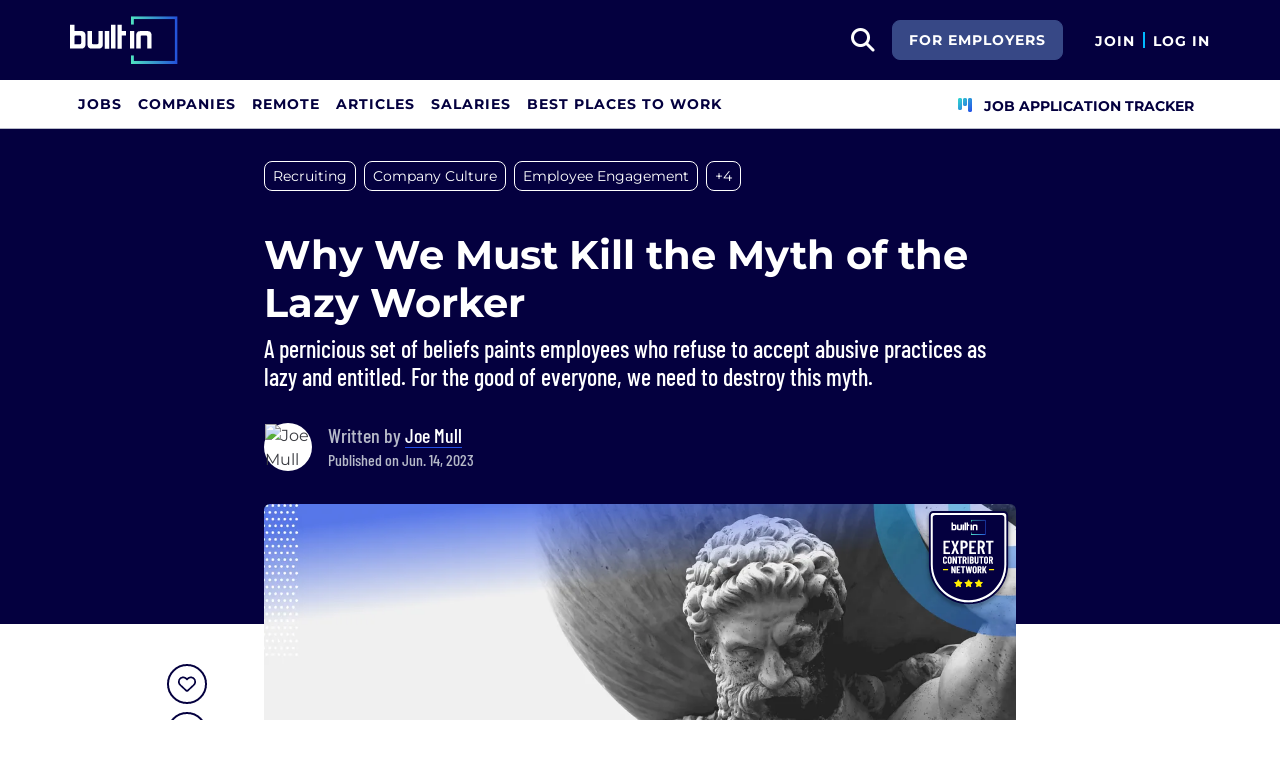

--- FILE ---
content_type: text/html; charset=utf-8
request_url: https://builtin.com/articles/rehumanization-myth-lazy-workers
body_size: 14769
content:

<!DOCTYPE html>
<html lang="en">
<head>
    <meta charset="utf-8"/>
    <meta name="viewport" content="width=device-width, initial-scale=1.0"/>
    <meta name="description" content="A pernicious set of beliefs paints employees who refuse to accept abusive practices as lazy and entitled. For the good of everyone, we need to destroy this myth."/>
    <title>Why We Must Kill the Myth of the Lazy Worker | Built In</title>
    <link rel="icon" type="image/x-icon" href="https://static.builtin.com/dist/images/favicon.png">
        <meta name="robots" content="index, follow, max-image-preview:large">

    <!-- Open Graph / Facebook Meta Tags -->
    <meta property="og:url" content="https://builtin.com/articles/rehumanization-myth-lazy-workers">
    <meta property="og:title" content="Why We Must Kill the Myth of the Lazy Worker | Built In">
    <meta property="og:description" content="A pernicious set of beliefs paints employees who refuse to accept abusive practices as lazy and entitled. For the good of everyone, we need to destroy this myth.">
        <meta property="og:image" content="https://cdn.builtin.com/cdn-cgi/image/f=auto,fit=cover,w=1200,h=635,q=80/sites/www.builtin.com/files/2023-06/rehumanization-myth-lazy-workers.png">
        <meta property="og:image:url" content="https://cdn.builtin.com/cdn-cgi/image/f=auto,fit=cover,w=1200,h=635,q=80/sites/www.builtin.com/files/2023-06/rehumanization-myth-lazy-workers.png">
        <meta property="og:image:secure_url" content="https://cdn.builtin.com/cdn-cgi/image/f=auto,fit=cover,w=1200,h=635,q=80/sites/www.builtin.com/files/2023-06/rehumanization-myth-lazy-workers.png">
        <meta property="og:image:width" content="1200">
        <meta property="og:image:height" content="630">
    <meta property="og:site_name" content="Built In">
    <meta property="og:locale" content="">

    <!-- Twitter Meta Tags -->
    <meta name="twitter:card" content="summary_large_image">
    <meta name="twitter:url" content="https://builtin.com/articles/rehumanization-myth-lazy-workers">
    <meta name="twitter:title" content="Why We Must Kill the Myth of the Lazy Worker | Built In">
    <meta name="twitter:description" content="A pernicious set of beliefs paints employees who refuse to accept abusive practices as lazy and entitled. For the good of everyone, we need to destroy this myth.">
        <meta name="twitter:image" content="https://cdn.builtin.com/cdn-cgi/image/f=auto,fit=cover,w=1200,h=635,q=80/sites/www.builtin.com/files/2023-06/rehumanization-myth-lazy-workers.png">
        <link rel="canonical" href="https://builtin.com/articles/rehumanization-myth-lazy-workers"/>
    <link rel="dns-prefetch" href="https://www.googletagmanager.com/">
    <link rel="preload" href="https://static.builtin.com/dist/fonts/barlow-condensed-v12-latin-500.woff2" as="font" type="font/woff2" crossorigin>
    <link rel="preload" href="https://static.builtin.com/dist/fonts/barlow-condensed-v12-latin-regular.woff2" as="font" type="font/woff2" crossorigin>
    <link rel="preload" href="https://static.builtin.com/dist/fonts/montserrat-v25-latin-600.woff2" as="font" type="font/woff2" crossorigin>
    <link rel="preload" href="https://static.builtin.com/dist/fonts/montserrat-v25-latin-700.woff2" as="font" type="font/woff2" crossorigin>
    <link rel="preload" href="https://static.builtin.com/dist/fonts/montserrat-v25-latin-800.woff2" as="font" type="font/woff2" crossorigin>
    <link rel="preload" href="https://static.builtin.com/dist/fonts/montserrat-v25-latin-regular.woff2" as="font" type="font/woff2" crossorigin>
    <link rel="stylesheet" href="https://static.builtin.com/articles/css/main.bundle.7be7ced3f180a0c61285.css" preload/>
    <link rel="preload" href="https://static.builtin.com/dist/js/common.bundle.js" as="script"/>
    <link rel="preload" href="https://static.builtin.com/articles/js/main.bundle.7695cb936353c2982c71.js" as="script"/>
    <script>
        (function(w,d,s,l,i){w[l]=w[l]||[];w[l].push({'gtm.start':
        new Date().getTime(),event:'gtm.js'});var f=d.getElementsByTagName(s)[0],
        j=d.createElement(s),dl=l!='dataLayer'?'&l='+l:'';j.async=true;j.src=
        'https://www.googletagmanager.com/gtm.js?id='+i+dl;f.parentNode.insertBefore(j,f);
        })(window,document,'script','dataLayer','GTM-M7NGJ28');
    </script>
    
    
            <link rel="preload" as="image" href="https://cdn.builtin.com/cdn-cgi/image/f=auto,fit=cover,w=320,h=200,q=80/sites/www.builtin.com/files/2023-06/rehumanization-myth-lazy-workers.png" imagesrcset="https://cdn.builtin.com/cdn-cgi/image/f=auto,fit=cover,w=320,h=200,q=80/sites/www.builtin.com/files/2023-06/rehumanization-myth-lazy-workers.png 320w, https://cdn.builtin.com/cdn-cgi/image/f=auto,fit=cover,w=480,h=300,q=80/sites/www.builtin.com/files/2023-06/rehumanization-myth-lazy-workers.png 480w, https://cdn.builtin.com/cdn-cgi/image/f=auto,fit=cover,w=800,h=500,q=80/sites/www.builtin.com/files/2023-06/rehumanization-myth-lazy-workers.png 800w, https://cdn.builtin.com/cdn-cgi/image/f=auto,fit=cover,w=1200,h=635,q=80/sites/www.builtin.com/files/2023-06/rehumanization-myth-lazy-workers.png 1200w" imagesizes="50vw">
        <link rel="stylesheet" href="/articles/css/article.bundle.ba77ae2c7fe391ec1a33.css" preload/>
            <script type="application/ld+json">
            {
              "@context": "https://schema.org",
              "@graph": [{"@context":"https://schema.org","@type":"Article","headline":"Why We Must Kill the Myth of the Lazy Worker","name":"Why We Must Kill the Myth of the Lazy Worker","description":"In the aftermath of the video conference firings initiated by Better.com, Sephora, WW, and Williams-Sonoma, it’s hard not to wonder,&nbsp;“How does this happen?” How do educated, accomplished leaders in visible roles at public companies operate with so little compassion? What caused the leaders of these organizations to act with such callous disregard for people?","image":{"@type":"ImageObject","url":"https://builtin.com/sites/www.builtin.com/files/2023-06/rehumanization-myth-lazy-workers.png","representativeOfPage":true},"mainEntityOfPage":{"@type":"WebPage","@id":"https://builtin.com/articles/rehumanization-myth-lazy-workers","name":"Why We Must Kill the Myth of the Lazy Worker"},"url":"https://builtin.com/articles/rehumanization-myth-lazy-workers","about":[{"@type":"Thing","name":"Recruiting"},{"@type":"Thing","name":"Company Culture"},{"@type":"Thing","name":"Employee Engagement"},{"@type":"Thing","name":"Expert Contributors"},{"@type":"Thing","name":"Employee Relations"},{"@type":"Thing","name":"Leadership"},{"@type":"Thing","name":"Talent Strategy"}],"author":{"@type":"Person","@id":"https://builtin.com/authors/joe-mull","name":"Joe Mull","description":"Joe Mull is an HR veteran with nearly 20 years of experience. He is the author of three books, including&nbsp;Employalty: How to Ignite Commitment and Keep Top Talent in the New Age of Work. He is also host of the popular Boss Better Now podcast and founder of the BossBetter Leadership Academy. He is a Certified Speaking Professional (CSP) and has been featured on Good Morning America and in&nbsp;Forbes and Newsweek. \r\n","jobTitle":"President and founder","sameAs":"https://www.linkedin.com/in/joemull/","url":"https://builtin.com/authors/joe-mull","alumniOf":{"@type":"Organization","name":"Ohio University; Indiana University"},"knowsAbout":"Company culture, employee engagement, founders + entrepreneurship"},"datePublished":"2023-06-14T04:52:00+00:00","publisher":{"@type":"Organization","@id":"https://builtin.com","name":"Built In","url":"https://builtin.com","sameAs":["https://www.facebook.com/BuiltInHQ/","https://twitter.com/builtin","https://www.instagram.com/builtin/","https://www.linkedin.com/company/built-in"],"brand":{"@type":"Brand","name":"Built In"},"logo":{"@type":"ImageObject","url":"https://static.builtin.com/dist/images/built-logo.png","representativeOfPage":true}}}]
            }
        </script>
    

</head>
<body>
<noscript>
    <iframe src="https://www.googletagmanager.com/ns.html?id=GTM-M7NGJ28" height="0" width="0" style="display:none;visibility:hidden"></iframe>
</noscript>
    <div id="g_id_onload" data-client_id="941473408521-r82mlse6rh2ar9loff8bgnbqtbp6inrs.apps.googleusercontent.com" data-login_uri="https://accounts.builtin.com/External/OneTap" data-new_user_return_url="https://builtin.com/auth/login?destination=%2Farticles%2Frehumanization-myth-lazy-workers" data-existing_user_return_url="https://builtin.com/auth/login?destination=%2Farticles%2Frehumanization-myth-lazy-workers" data-auto_select="true" data-prompt_parent_id="g_id_onload" style="position: absolute; top: 150px; right: 410px; width: 0; height: 0; z-index: 1001"><div><script src="https://accounts.google.com/gsi/client" async defer></script></div></div>
<header class="header sticky-top">
    <div id="international-header" class="bg-app-primary text-white nav-height d-flex align-items-center" data-site-id="9" data-external-api="https://api.builtin.com"><div class="container d-flex justify-content-between"><div class="d-flex align-items-center"><a href="/"><img class="d-block d-lg-none" src="https://static.builtin.com/dist/images/bi-header-logo.svg" height="32" width="71" alt="Built In Logo" />
                <img class="d-none d-lg-block" src="https://static.builtin.com/dist/images/bi-header-logo.svg" height="48" width="108" alt="Built In Logo" /></a></div>
        <div class="d-flex"><div class="search me-sm" x-data="headerSearch()"><button id="header-search-dropdown" type="button" class="btn h-100 p-xs p-md-sm" data-bs-toggle="dropdown" aria-expanded="false" data-bs-offset="0,0" data-bs-auto-close="outside" aria-label="search button"><i class="fa-solid fa-magnifying-glass fs-md fs-lg-2xl text-white"></i></button>
    <div class="dropdown-menu"><div class="input-group mb-md px-md"><span class="input-group-text bg-white"><i class="fa-solid fa-magnifying-glass fs-xl text-midnight"></i></span>
            <input autofocus type="text" id="header-search-input" name="search jobs input" class="form-control border-start-0" x-model="searchTerm" x-on:input.debounce.100ms="updateCompanies()" x-on:keydown.enter="goToJobSearch" placeholder="Search"></div>
        <div class="bg-gray-01-highlight px-md mb-md"><a :href="jobSearchUrl" x-text="searchTerm + ' In Jobs'"></a></div>
        <template x-for="company in companies"><a :href="company.alias" class="text-decoration-none"><div class="mb-md"><div class="d-flex align-items-center bg-gray-01 mx-md rounded-1 px-md py-sm"><div class="rounded-circle bg-white h-4xl w-4xl d-flex align-items-center justify-content-center" style="flex-basis: auto"><img class="object-fit-contain" loading="lazy" width="42" height="42" alt="Company Photo" :src="company.logo"></div>
                        <div class="ms-lg fill-even"><div x-text="company.title" class="text-midnight fw-semibold"></div>
                            <div x-text="company.industries" class="font-montserrat-button text-uppercase fs-xs"></div></div></div></div></a></template>
        <template x-if="searchTerm.length &gt; 0 &amp;&amp; companies.length === 0"><a class="text-decoration-none" href="/node/add/company"><div class="border border-gray-02 d-flex gap-lg p-md m-md rounded-1 align-items-center"><div class="bg-gray-01 rounded-circle h-4xl w-4xl d-flex align-items-center justify-content-center"><i class="fa-thin fa-rocket-launch fs-2xl"></i></div>
                    <div><div class="fs-xl mb-sm text-midnight fw-semibold">Can't find your company?</div>
                        <div class="fs-sm">Create a company profile.</div></div></div></a></template>
        <div class="d-flex justify-content-center"><a class="d-flex align-items-center" href="/jobs">View All Jobs</a></div></div></div>
            <div class="my-auto me-md d-none d-lg-inline"><a id="for-employers-button" href="https://employers.builtin.com?utm_medium=BIReferral&amp;utm_source=foremployers" target="_blank" class="btn btn-secondary text-white btn-lg me-md fw-bold fs-sm text-uppercase" role="button" aria-disabled="true">
                For Employers
            </a></div><div class="d-flex"><div class="my-auto d-block"><a href="/auth/signup?destination=%2farticles%2frehumanization-myth-lazy-workers" type="button" id="join" class="btn border-0 p-0 text-white fw-bold text-uppercase fs-sm special-link">
                                Join
                            </a></div>
                        <span class="my-auto h-md mx-sm border border-cyan d-block"></span>
                        <div class="my-auto"><a href="/auth/login?destination=%2farticles%2frehumanization-myth-lazy-workers" type="button" id="login" class="btn border-0 p-0 text-white fw-bold text-uppercase fs-sm special-link">
                                Log In
                            </a></div></div></div></div></div>
<nav class="navbar navbar-expand-lg d-none d-lg-block bg-white p-0 border-bottom border-gray-02"><div class="container-fluid"><div class="navbar-collapse" id="main_nav"><nav class="container" role="navigation"><ul class="navbar-nav d-flex gap-lg" role="menu"><li class="nav-item fs-lg" role="menuitem"><a class="nav-link top-nav-item text-nowrap text-app-primary text-uppercase py-md h-3xl font-montserrat-button" href="/jobs" builtin-toggle="dropdown">Jobs</a></li><li class="nav-item fs-lg" role="menuitem"><a class="nav-link top-nav-item text-nowrap text-app-primary text-uppercase py-md h-3xl font-montserrat-button" href="/companies" builtin-toggle="dropdown">Companies</a></li><li class="nav-item fs-lg" role="menuitem"><a class="nav-link top-nav-item text-nowrap text-app-primary text-uppercase py-md h-3xl font-montserrat-button" href="/jobs/remote" builtin-toggle="dropdown">Remote</a></li><li class="nav-item fs-lg" role="menuitem"><a class="nav-link top-nav-item text-nowrap text-app-primary text-uppercase py-md h-3xl font-montserrat-button" href="/tech-topics" builtin-toggle="dropdown">Articles</a></li><li class="nav-item fs-lg" role="menuitem"><a class="nav-link top-nav-item text-nowrap text-app-primary text-uppercase py-md h-3xl font-montserrat-button" href="/salaries" builtin-toggle="dropdown">Salaries</a></li><li class="nav-item fs-lg" role="menuitem"><a class="nav-link top-nav-item text-nowrap text-app-primary text-uppercase py-md h-3xl font-montserrat-button" href="https://builtin.com/awards/us/2026/best-places-to-work" builtin-toggle="dropdown">Best Places To Work</a></li><li class="nav-item fs-lg ms-auto h-3xl underline-title" role="menuitem"><div class="nav-link d-flex align-items-center top-nav-item text-nowrap text-app-primary text-uppercase py-md h-3xl fw-bold"><a class="nav-link top-nav-item text-nowrap text-app-primary text-uppercase py-md h-3xl fw-bold fs-sm" onclick="bix.eventTracking.logBuiltinTrackEvent(&#x27;click_nav_apptracker&#x27;, {});" href="/auth/login?destination=%2fhome%23application-tracker-section"><i class="fa-solid fa-chart-kanban fs-md text-pink me-sm chart-kanban-icon"></i>
                                    Job Application Tracker
                                </a></div></li></ul></nav></div></div></nav>
</header>
<div>
    <main role="main">
        
<header class="bg-midnight my-4 pt-md pt-md-xl pb-md-6xl">
    <div class="blog-container">
            <nav>
                <ul class="nav">
                        <li>
                            <a target="_self" href="/tag/recruiting" title="Recruiting"><div class="tag-hover py-xs px-sm d-inline-block rounded-3 fs-sm tag text-white border-white border mb-sm me-sm">Recruiting</div></a>
                        </li>
                        <li>
                            <a target="_self" href="/tag/company-culture" title="Company Culture"><div class="tag-hover py-xs px-sm d-inline-block rounded-3 fs-sm tag text-white border-white border mb-sm me-sm d-sm-none d-md-block">Company Culture</div></a>
                        </li>
                        <li>
                            <a target="_self" href="/tag/employee-engagement" title="Employee Engagement"><div class="tag-hover py-xs px-sm d-inline-block rounded-3 fs-sm tag text-white border-white border mb-sm me-sm d-sm-none d-md-block">Employee Engagement</div></a>
                        </li>
                            <li>
                                <div class="tag-hover py-xs px-sm d-inline-block rounded-3 fs-sm more text-white border-white border cursor-pointer mb-sm me-sm d-sm-none d-md-block">&#x2B;4</div>
                            </li>
                        <li>
                            <a target="_self" href="/tag/expert-contributors" title="Expert Contributors"><div class="tag-hover py-xs px-sm d-inline-block rounded-3 fs-sm tag text-white border-white border mb-sm me-sm d-none">Expert Contributors</div></a>
                        </li>
                        <li>
                            <a target="_self" href="/tag/employee-relations" title="Employee Relations"><div class="tag-hover py-xs px-sm d-inline-block rounded-3 fs-sm tag text-white border-white border mb-sm me-sm d-none">Employee Relations</div></a>
                        </li>
                        <li>
                            <a target="_self" href="/tag/leadership" title="Leadership"><div class="tag-hover py-xs px-sm d-inline-block rounded-3 fs-sm tag text-white border-white border mb-sm me-sm d-none">Leadership</div></a>
                        </li>
                        <li>
                            <a target="_self" href="/tag/talent-strategy" title="Talent Strategy"><div class="tag-hover py-xs px-sm d-inline-block rounded-3 fs-sm tag text-white border-white border mb-sm me-sm d-none">Talent Strategy</div></a>
                        </li>
                        <li>
                            <div class="tag-hover py-xs px-sm d-inline-block rounded-3 fs-sm more text-white border-white border cursor-pointer mb-sm me-sm d-inline-block d-md-none">&#x2B;6</div>
                        </li>
                </ul>
            </nav>

        <!-- Article Header -->
        <div class="mb-4 pt-xl pb-md-xl pb-lg">
            <h1 class="fw-bold fs-xl fs-md-4xl text-white mb-sm">Why We Must Kill the Myth of the Lazy Worker</h1>
                <p class="font-barlow fw-medium fs-md-2xl fs-md text-white mb-md mb-md-xl">
                    A pernicious set of beliefs paints employees who refuse to accept abusive practices as lazy and entitled. For the good of everyone, we need to destroy this myth.
                </p>
            <div class="d-flex"><picture class="user-avatar me-md rounded-circle article-author-photo"><img class="rounded-circle" src="https://cdn.builtin.com/cdn-cgi/image/f=auto,w=96,h=96,q=100/sites/www.builtin.com/files/2023-06/JoeMull.jpeg" width="48" height="48" alt="Joe Mull" title="Joe Mull" /></picture><div class="font-barlow text-gray-02 my-auto fw-medium"><div class="fs-xl">
            Written by
<a href="https://builtin.com/authors/joe-mull" data-testid="article-author-link" class="text-white d-inline-block border-bottom border-pretty-blue">Joe Mull</a></div><div>Published on Jun. 14, 2023</div></div></div>
        </div>
    </div>
</header>

<article class="blog-container">
    <div class="d-block d-lg-flex">
        <aside class="d-none d-lg-block pt-2xl bix-article-buttons-aside">
            <div class="position-sticky d-flex flex-column" style="top: 150px">
                    <my-item class="w-2xl h-2xl article-save-item"
                             entity-id="49813"
                             entity-type="article"
                             variant="circle-button"
                             data-bs-toggle="tooltip"
                             data-bs-placement="right"
                             data-bs-offset="0,10"
                             title="Save Article">
                        <button
                            data-testid="article-save-button"
                            class="text-center p-sm w-2xl h-2xl btn rounded-circle bix-share-button text-midnight border-midnight border fs-lg flex-shrink-0 flex-grow-0">
                            <i class="fa-regular fa-heart"></i>
                        </button>
                    </my-item>
                <button
                    data-testid="article-copy-link-button"
                    data-bs-toggle="tooltip"
                    data-bs-placement="right"
                    title="Copy Link"
                    onclick="navigator.clipboard.writeText('https://builtin.com/articles/rehumanization-myth-lazy-workers')"
                    data-bs-offset="0,10"
                    class="text-center mt-sm p-sm w-2xl h-2xl btn rounded-circle bix-share-button text-midnight border-midnight border fs-lg flex-shrink-0 flex-grow-0">
                    <i class="fa-regular fa-link"></i>
                </button>

                <a class="text-center mt-sm p-sm w-2xl h-2xl button_linkedin text-midnight bix-share-button btn rounded-circle border-midnight border fs-lg"
                   data-testid="article-share-linkedin-link"
                   data-bs-toggle="tooltip"
                   data-bs-placement="right"
                   title="Share on LinkedIn"
                   data-type="linkedin"
                   target="_blank"
                   data-bs-offset="0,10"
                   rel="nofollow"
                   href="https://www.linkedin.com/shareArticle?url=https%3A%2F%2Fbuiltin.com%2Farticles%2Frehumanization-myth-lazy-workers&amp;mini=true">
                    <i class="fa-brands fa-linkedin fs-lg"></i>
                </a>
            </div>
        </aside>
        <div class="content w-100">
                <div class="wider-div mt-md-n6xl position-relative">
                    <img class="w-100 rounded rounded-md-0 h-auto"
                         src="https://cdn.builtin.com/cdn-cgi/image/f=auto,fit=cover,w=320,h=200,q=80/sites/www.builtin.com/files/2023-06/rehumanization-myth-lazy-workers.png"
                         srcset="https://cdn.builtin.com/cdn-cgi/image/f=auto,fit=cover,w=320,h=200,q=80/sites/www.builtin.com/files/2023-06/rehumanization-myth-lazy-workers.png 320w, https://cdn.builtin.com/cdn-cgi/image/f=auto,fit=cover,w=480,h=300,q=80/sites/www.builtin.com/files/2023-06/rehumanization-myth-lazy-workers.png 480w, https://cdn.builtin.com/cdn-cgi/image/f=auto,fit=cover,w=800,h=500,q=80/sites/www.builtin.com/files/2023-06/rehumanization-myth-lazy-workers.png 800w, https://cdn.builtin.com/cdn-cgi/image/f=auto,fit=cover,w=1200,h=635,q=80/sites/www.builtin.com/files/2023-06/rehumanization-myth-lazy-workers.png 1200w"
                         sizes="(max-width: 320px) 280px, (max-width: 480px) 440px, (max-width: 800px) 760px, 1200px"
                         alt="A statue of Atlas holding up the earth"
                         title="Why We Must Kill the Myth of the Lazy Worker"
                         loading="lazy"
                         width="752"
                         height="435">
                    <div class="text-end text-gray-03 fs-xs mt-xs">Image: Shutterstock / Built In</div>
                        <img src="https://static.builtin.com/dist/images/expert-badge.svg" loading="lazy" class="brand-studio-banner position-absolute end-0 top-0 fs-sm" alt="Brand Studio Logo">
                </div>
            <div class="article-content mt-lg">
                <p><span><span><span><span><span><span>In the aftermath of the video conference firings initiated by Better.com, Sephora, WW, and Williams-Sonoma, it’s hard not to wonder,&nbsp;</span></span></span></span></span></span>“<span><span><span><span><span>How does this happen?</span></span></span></span></span>”<span><span><span><span><span><span> How do educated, accomplished leaders in visible roles at public companies operate with so little compassion? What caused the leaders of these organizations to act with such callous disregard for people?</span></span></span></span></span></span></p>

<p><span><span><span><span><span><span>Answer: Dehumanization.</span></span></span></span></span></span></p>

<p><span><span><span><span><span><span>Dehumanization is the perception and treatment of people in ways that ignore and diminish their intrinsic worth as humans. In the workplace, dehumanization occurs when workers are viewed solely based on their role or functionality. According to Dr. Karen Fiorini, a researcher in humanistic management and organizational change, dehumanization is common and normalized in the workplace: “When a leader values the work and not the whole person, it becomes much easier to increase workloads and expectations because the person’s life outside of work is nonexistent.”</span></span></span></span></span></span></p>

<div class="snippet-box snippet-box-html"><div><h2 class="title">What Is the Myth of the Lazy Worker?</h2><div class="description"><p>Years of dehumanization, in which companies regard employees as capital rather than people, have led to the persistence of&nbsp;<span><span><span><span><span><span>a degrading, misinformed set of beliefs called the Myth of Lazy. This myth slanders employees who refuse to accept abusive, harmful employment practices as lazy or entitled.</span></span></span></span></span></span></p>
</div></div>
</div>

<p class="bix-embed-read-more"><span><span>More in Employee Engagement</span><a href="https://builtin.com/employee-engagement/implement-four-day-workweek" target="_blank">How Your Business Can Implement a Four-Day Workweek</a></span></p>

<p>&nbsp;</p>

<h2 class="font-Montserrat article-title fw-bold mb-md border-bottom border-cyan mt-lg mt-md-xl text-midnight pb-sm border-2">Dehumanization and Its Consequences</h2>

<p><span><span><span><span><span><span>Dehumanization leads us to think of employees not as persons, but as a commodity. We refer to our workforce as “human capital.” We rationalize that it’s acceptable to have people on our teams and not remember their names. We hear leaders say that “everyone is replaceable,” when literally no one is replaceable because no two people are the same. In organizations where employees say they feel like “just a number” or “cogs in a wheel,” dehumanization is&nbsp;</span></span></span></span></span></span><span><span><span><span><span><span>likely involved. When we perceive employees as producers first, people second, we stop feeling compassion toward them; we stop caring when others endure hardship or feel pain.</span></span></span></span></span></span></p>

<p><span><span><span><span><span><span>Years of dehumanization have created a gut-wrenching reality across nearly all kinds of businesses: the normalization of inhumane employee treatment. We now live with a multitude of entrenched, normalized workplace experiences — many brought about by dehumanization — that create suffering, inflict harm, and reduce quality of life for employees.&nbsp;</span></span></span></span></span></span></p>

<p><span><span><span><span><span><span>Handing out work schedules only days ahead of time, as often happens in restaurants and retail workplaces, is inhumane. Similarly, telling employees that they must work for a year before accessing benefits or paid vacation is inhumane: expecting people to work for 12 consecutive months without needing a day off or health care is absurd. Expecting employees to stand for seven hours a day in their job is inhumane; it inflicts physical harm. Not paying employees a living wage — one that ensures access to adequate food, clothing, housing, transportation, and medicine — is inhumane.&nbsp;</span></span></span></span></span></span></p>

<p>&nbsp;</p>

<h2 class="font-Montserrat article-title fw-bold mb-md border-bottom border-cyan mt-lg mt-md-xl text-midnight pb-sm border-2">The Myth of Lazy</h2>

<p><span><span><span><span><span><span>As workers in greater numbers refuse to stay in jobs that perpetuate the kinds of suffering&nbsp;</span></span></span></span></span></span><span><span><span><span><span><span>outlined above, some have come to describe them as being disloyal, not dedicated, or lacking grit. They are called greedy, selfish, or entitled. It’s a degrading, misinformed set of beliefs that I’ve come to call the Myth of Lazy.&nbsp;</span></span></span></span></span></span></p>

<p><span><span><span><span><span><span>Over decades, many jobs morphed into something bordering on unbearable. As revenue, profits, executive compensation, and shareholder value have skyrocketed, nearly every aspect of the employee experience has gone in the opposite direction. People have been forced to work longer hours with fewer resources, doing more demanding jobs for reduced benefits, less job security, and stagnant wages. In what amounts to a transactional relationship — the exchange of skills and effort (from an employee) for employment and compensation (from the company) — one side has been getting hosed for years. Yet the moment a worker dares to suggest that this exchange is out of balance and that they are worthy of something more or better, they get labeled by some as greedy, lazy, or uncommitted.</span></span></span></span></span></span></p>

<p><span><span><span><span><span><span>The only thing that is lazy in this equation is the accusation that “no one wants to work anymore.” It’s devoid of any insight or critical thinking. It’s certainly not backed up by data. At the time of this writing, unemployment in the U.S. is below 4 percent. There have only been three months in the last 50 years when it has been lower. The labor force participation rate for prime-age workers, 25 to 54 years old, is higher now than it was 10 years ago. Those who hold on to the belief that there is a population-wide character defect causing staffing and retention issues across industries are doing some serious mental gymnastics to put the blame on workers.&nbsp;</span></span></span></span></span></span></p>

<p><span><span><span><span><span><span>The Myth of Lazy is almost always hurled at a combination of younger (younger than the accuser, at least), lower-wage, and less-educated workers. It assumes that the only thing standing between you and prosperity is you, and so its subscribers declare to these folks, you need to “work harder” or “better yourself.” It ignores the circular constraints of many limiting factors — like poverty and access to childcare — that can be impossible to escape. And so, the Myth of Lazy not only inaccurately assigns character defects to those who are often doing the most and receiving the least, but it also disregards a multitude of social, economic, gender, and racial barriers to upward professional and economic mobility that have existed for generations.</span></span></span></span></span></span></p>

<p class="bix-embed-read-more"><span><span>More in Company Culture</span><a href="https://builtin.com/finance/hiring-a-CFO" target="_blank">When Should a Startup Hire a CFO?</a></span></p>

<p>&nbsp;</p>

<h2 class="font-Montserrat article-title fw-bold mb-md border-bottom border-cyan mt-lg mt-md-xl text-midnight pb-sm border-2">Dispelling the Myth</h2>

<p><span><span><span><span><span><span>In reality, people are willing to work hard under the right conditions. They just don’t want work to be excruciatingly hard all the time. Most people will be quite dedicated at work when their jobs allow them to use their talents, pay their bills, save a little, live a little, spend time with family, take the occasional vacation, and attend to needs at home when they arise. Is that really so much to ask?</span></span></span></span></span></span></p>

<p><span><span><span><span><span><span>Every employee’s quest for a job that allows for a better quality of life is also a search for a workplace that recognizes and honors their complete humanity. For some business owners and leaders, this will require a shift in mindset and beliefs.</span></span></span></span></span></span></p>

<p><span><span><span><span><span><span>We must do away, once and for all, with the Myth of Lazy. There is no data to suggest that there is an entire subset of the population whose work ethic has evaporated. When employees insist on better pay, flexible schedules, or clear boundaries between work and home, they are acting in the best interests of those for whom they are responsible. This isn’t a character defect. It’s character.</span></span></span></span></span></span></p>

<p><span><span><span><span><span><span>There are many entrenched beliefs about work, pay, and employee expectations that do harm to our ability to create environments that spark commitment. To get all the benefits, at some point, you must make a choice. You either decide that all but the most successful of people are lazy and selfish, or you decide that every person is, regardless of title or education, worthy of respect and endowed with worth — and that nearly all of them have the capacity for greatness if the right psychological buttons are pushed and levers are pulled. There is simply no way we will ever get an employee’s best if their job regularly inflicts pain. If you want devotion from employees, you must first devote yourself to them. If you want the highest level of commitment from your workforce, you must first and consistently commit to them, not just as employees but as human beings.</span></span></span></span></span></span><br>
<br>
<span><span><span><span><em><span>Excerpted from </span></em></span></span></span></span><a href="https://www.amazon.com/Employalty-Ignite-Commitment-Keep-Talent/dp/1774582902" target="_blank"><span><span><span><span><span><span>Employalty: How to Ignite Commitment and Keep Top Talent in the New Age of Work</span></span></span></span></span></span></a><span><span><span><span><em><span> by Joe Mull.&nbsp;</span></em></span></span></span></span><em>Copyright © 2023 by Joe Mull.</em></p>
            </div>
        </div>
    </div>
</article>
    
        <div class="my-2xl">
            <div class="blog-container border-top border-gray-02 border-bottom p-lg pt-md">
                <h3 class="font-Montserrat fw-bold fs-2xl text-midnight mb-md">Recent Recruiting Articles</h3>
                    <a class="d-block d-md-flex w-100 " href="https://builtin.com/articles/companies-hiring-recruiters">

                        <div style="min-width: 7.125rem;">
                                <img src="https://cdn.builtin.com/cdn-cgi/image/f=auto,fit=contain,w=120,h=70,q=80/sites/www.builtin.com/files/2024-03/companies-hiring-recruiters.jpg"
                                     loading="lazy"
                                     alt="13 Companies Hiring Recruiters"
                                     class="rounded" style="height: 4rem; max-width: 7.125rem" width="114" height="64"/>
                        </div>
                        <div class="ps-md-lg mt-sm mt-md-0 fs-md fw-semibold text-decoration-underline align-self-center text-medium-blue">
                            13 Companies Hiring Recruiters
                        </div>
                    </a>
                    <a class="d-block d-md-flex w-100 mt-lg" href="https://builtin.com/articles/companies-that-hire-veterans">

                        <div style="min-width: 7.125rem;">
                                <img src="https://cdn.builtin.com/cdn-cgi/image/f=auto,fit=contain,w=120,h=70,q=80/sites/www.builtin.com/files/2023-02/hand-shake-job-search-companies-that-hire-veterans.png"
                                     loading="lazy"
                                     alt="57 Companies That Hire Veterans"
                                     class="rounded" style="height: 4rem; max-width: 7.125rem" width="114" height="64"/>
                        </div>
                        <div class="ps-md-lg mt-sm mt-md-0 fs-md fw-semibold text-decoration-underline align-self-center text-medium-blue">
                            57 Companies That Hire Veterans
                        </div>
                    </a>
                    <a class="d-block d-md-flex w-100 mt-lg" href="https://builtin.com/company-culture/great-company-culture-videos">

                        <div style="min-width: 7.125rem;">
                                <img src="https://cdn.builtin.com/cdn-cgi/image/f=auto,fit=contain,w=120,h=70,q=80/sites/www.builtin.com/files/2022-09/company-culture-video.jpg"
                                     loading="lazy"
                                     alt="Company Culture Videos: Learn From 28 of the Best Examples Out There"
                                     class="rounded" style="height: 4rem; max-width: 7.125rem" width="114" height="64"/>
                        </div>
                        <div class="ps-md-lg mt-sm mt-md-0 fs-md fw-semibold text-decoration-underline align-self-center text-medium-blue">
                            Company Culture Videos: Learn From 28 of the Best Examples Out There
                        </div>
                    </a>
            </div>
        </div>
    
    <div id="job-search-widget" x-data="exploreJobWidget" x-ref="exploreJobWidgetRef" class="d-none">
        <div class="position-fixed w-100 z-1">
            <div class="job-search-widget py-md pb-lg-lg pt-lg-md pt-xl-lg bg-midnight border-bottom border-top border-white-02 position-relative">
                <div class="arrow"></div>
                <div class="arrow"></div>
                <button @click="closeWidget" type="button" data-testid="job-widget-close-button" class="btn position-absolute z-2 top-0 end-0" aria-label="Close">
                    <i class="fa-regular fa-times fs-xl text-white"></i>
                </button>
                <div class="container position-relative z-1">
                    <div class="row align-items-center gx-sm-1">
                        <div class="col-12 col-xl-3">
                            <div class="font-Montserrat fw-bold fs-xl fs-lg-2xl fw-black text-white mb-sm mb-xl-0">
                                Explore Job Matches<span class="text-mint">.</span>
                            </div>
                        </div>
                        <div class="col-12 col-xl-9 ps-xl-4xl">
                            <div class="bg-white col-12 rounded-3 pt-xs pb-xs px-sm px-lg-xs pt-lg-0 pb-lg-0 d-flex align-items-center flex-row see-jobs">
                                <div class="dropdown fill-even position-relative job-search-dropdown w-auto px-0" x-ref="jobSearchDropdownContainer"><div class="w-100 align-items-center bg-white position-relative form-floating fill-even search-input-container rounded-2" x-ref="jobSearchTrigger"><input autofocus data-testid="job-search-input" x-model="jobSearchTerm" x-on:input.debounce="getJobTitles" x-on:keyup.enter="selectJobTitle(selectedJobTitleIndex >= 0 ? availableJobTitleOptions[selectedJobTitleIndex] : jobSearchTerm)" x-on:keydown.arrow-down.prevent="nextJobTitle()" x-on:keydown.arrow-up.prevent="previousJobTitle()" @blur="onJobSearchBlur()" @focus="getJobTitles()" id="searchJobsInput" x-ref="searchJobsInput" type="text" class="flex-grow-1 border-0 pe-2xl form-control" aria-describedby="search" autocomplete="off" placeholder="Job Title or Keyword">
        <label for="searchJobsInput">Job Title or Keyword</label>
        <button @click="clearSearch()" data-testid="job-search-clear-button" aria-label="Clear search" x-show.important="jobSearchTerm.length > 0" type="button" class="btn btn-sm job-search-clear"><i class="fa-solid fa-xmark fs-lg"></i>
            <span class="visually-hidden">Clear search</span></button></div>
    <ul class="dropdown-menu p-0 w-100"><div class="list-group"><template x-if="availableJobTitleOptions.length > 0"><template x-for="(jobTitle,index) in availableJobTitleOptions" :key="jobTitle"><label :class="{'active' : index === selectedJobTitleIndex}" :id="'jobSearchTitle-' + jobTitle" x-on:click.stop="selectJobTitle(jobTitle)" class="list-group-item list-group-item-action"><div class="text-truncate" x-text="jobTitle"></div></label></template></template></div></ul></div>
                                    <span class="mx-auto my-sm my-lg-auto h-0 h-lg-2xl w-100 w-lg-auto border border-gray-02 d-none d-lg-block"></span>
                                    <div class="fill-even anon-home-location w-auto px-xs px-lg-0 d-none d-lg-block">
                                        <div class="dropdown w-100 " x-data="locationDropdownArticleSinglePage" x-ref="locationDropdownContainer-ArticleSinglePage"><div class="form-floating" x-ref="locationDropdownTrigger-ArticleSinglePage"><input x-model="locationSearchTerm" x-on:input.debounce="searchLocations(); resetOnEmpty();" x-on:keyup.enter="selectLocation(selectedLocationIndex &gt;= 0 ? searchedLocationResults[selectedLocationIndex] : null)" x-on:keydown.arrow-down.prevent="nextLocation()" x-on:keydown.arrow-up.prevent="previousLocation()" @blur="onLocationSearchBlur()" @focus="searchLocations()" :disabled="gettingLocation" :class="{&#x27;is-invalid&#x27;: isLocationValid === undefined ? false : !isLocationValid}" style="background-image: none !important;" type="text" name="location" autocomplete="off" class="form-control pe-2xl" id="locationDropdownInput" x-ref="locationDropdownInput-ArticleSinglePage" placeholder="Select Location" />
        <label for="locationDropdownInput">Location</label><button class="btn fs-xs text-primary position-absolute p-0 current-location-button-icon-only " aria-label="Use Current Location" type="button" @click="setToCurrentLocation()"><i class="fa-solid fs-xl fa-location-crosshairs"></i></button></div>
    <ul class="dropdown-menu p-0 w-100" x-ref="locationDropdownMenu" aria-labelledby="profileLocation"><div class="list-group"><template x-if="searchedLocationResults.length > 0"><template x-for="(location,index) in searchedLocationResults" :key="location.placeId"><label :class="{'active' : index === selectedLocationIndex}" @click="selectLocation(location)" class="list-group-item list-group-item-action border-0 text-truncate"><div :id="'location-' + location.placeId" type="button" x-text="location.text"></div></label></template></template>
            <template x-if="searchedLocationResults.length === 0 && locationSearchTerm.length > 0"><div class="list-group-item text-nowrap">No Results Found</div></template></div></ul></div>
                                    </div>
                                    <span class="mx-auto my-sm my-lg-auto h-0 h-lg-2xl w-auto border border-gray-02 d-none d-lg-block"></span>
                                    <div class="fill-even ms-0 me-0 w-100 w-lg-auto px-xs mb-md mb-lg-0 d-none d-lg-block ejp-remote-preference">
                                        <div class="anon-home-remote-dropdown dropdown fill-even form-floating"><button type="button" data-testid="remote-preference-dropdown" x-ref="remotePreferenceDropdownButton" data-bs-toggle="dropdown" data-bs-auto-close="outside" aria-expanded="false" class="d-flex form-control dropdown-toggle h-100 align-items-center justify-content-between border-0 remote-dropdown-button py-md"><div class="text-truncate text-gray-03"><i class="fa-regular fa-signal-stream me-sm text-gray-03"></i>
            <span x-text="remotePreferenceDisplayText">Job Type</span></div></button>
    <div class="dropdown-menu p-0 w-100" aria-labelledby="remotePreferenceDropdownMenu"><div class="list-group"><template x-for="remotePreferenceFilter in remotePreferenceFilterOptions" :key="remotePreferenceFilter.id"><label class="list-group-item list-group-item-action text-nowrap"><input :id="'remotePreference-' + remotePreferenceFilter.id" class="form-check-input" type="checkbox" :value="remotePreferenceFilter.id" x-model.number="selectedRemotePreferenceIds">
                    <span class="form-check-label text-nowrap" x-text="remotePreferenceFilter.name"></span></label></template></div>
        <div class="d-flex justify-content-between sticky-bottom border-top py-sm px-xs bg-white"><button class="btn btn-lg font-montserrat-button text-uppercase text-gray-03 d-inline-block" data-testid="remote-preference-clear-button" type="button" @click="selectedRemotePreferenceIds = []">Clear</button>
            <button class="btn btn-primary btn-lg font-montserrat-button text-uppercase text-white d-inline-block" data-testid="remote-preference-apply-button" type="button" @click="$refs.remotePreferenceDropdownButton.click()">Apply</button></div></div></div>
                                    </div>
                                <div class="px-lg-0 w-auto">
                                        <button class="btn btn-lg btn-app-primary w-auto" data-testid="job-widget-see-jobs-button" @click="goToJobs()" type="button">
                                            <span class="d-inline">See Jobs</span>
                                        </button>
                                </div>
                            </div>
                        </div>
                    </div>
                </div>
            </div>
        </div>
    </div>

    </main>
</div>
<div>
    <nav class="mobile-nav d-lg-none"><ul class="position-relative d-flex h-100 p-0 list-unstyled" style="z-index: 1"><li class="fs-xs fw-bold flex-grow-1 text-center h-100"><a href="/jobs" class="d-flex align-items-center justify-content-center flex-column h-100 w-100 text-black"><div class="text-center"><i class="fa-light fa-briefcase fs-lg text-midnight" aria-hidden="true"></i></div>
                <div class="text-midnight">Jobs</div></a></li>
        <li class="fs-xs fw-bold flex-grow-1 text-center h-100"><a href="/companies" class="d-flex align-items-center justify-content-center flex-column h-100 w-100 text-black"><div class="text-center"><i class="fa-light fa-rocket-launch fs-lg text-midnight" aria-hidden="true"></i></div>
                <div class="text-midnight">Companies</div></a></li>
        <li class="fs-xs fw-bold flex-grow-1 text-center h-100"><a href="/tech-topics" class="d-flex align-items-center justify-content-center flex-column h-100 w-100 text-black"><div class="text-center"><i class="fa-light fa-newspaper fs-lg text-midnight" aria-hidden="true"></i></div>
                <div class="text-midnight">Articles</div></a></li>
        <li class="fs-xs fw-bold flex-grow-1 text-center h-100"><a href="/auth/login?destination=%2fhome%23application-tracker-section" onclick="bix.eventTracking.logBuiltinTrackEvent(&#x27;click_nav_apptracker&#x27;, {}); bootstrap.Modal.getInstance(document.getElementById(&#x27;moreModal&#x27;)).hide();" class="d-flex align-items-center justify-content-center flex-column h-100 w-100 text-black"><div class="text-center"><i class="fa-solid fa-chart-kanban fs-lg text-midnight" aria-hidden="true"></i></div>
                <div class="text-midnight">Tracker</div></a></li>
        <li class="fs-xs fw-bold flex-grow-1 text-center h-100"><div class="d-flex flex-column h-100 w-100 align-items-center justify-content-center" data-bs-toggle="modal" data-bs-target="#moreModal"><div class="text-center"><i class="fa-light fa-bars-staggered fs-lg text-midnight" aria-hidden="true"></i></div>
                <div class="text-midnight">More</div></div></li></ul></nav>
<div class="modal fade mobile-nav-dialog" id="moreModal" tabindex="-1" aria-labelledby="moreModal" aria-hidden="true"><div class="modal-dialog modal-fullscreen-lg-down"><div class="modal-content"><div class="p-md border-bottom border-black"><img src="https://static.builtin.com/dist/images/midnight_9.svg" width="72" height="32" loading="lazy" alt="Built In" class="visible" /></div>
            <div class="p-md bg-white"><div class="d-flex border-bottom border-black pb-md gap-sm"><div class="w-100"><a href="/auth/signup?destination=%2farticles%2frehumanization-myth-lazy-workers" type="button" id="join" class="btn btn-lg btn-primary w-100">
                                    Join
                                </a></div>
                            <div class="w-100"><a href="/auth/login?destination=%2farticles%2frehumanization-myth-lazy-workers" type="button" id="login" class="btn btn-lg btn-outline-primary w-100">
                                    Log In
                                </a></div></div><ul class="more-links position-relative list-unstyled d-flex flex-column p-0"><li><a href="/jobs" class="d-flex align-items-center text-midnight border-bottom border-black fw-bold"><div class="me-md w-lg text-center py-md px-0 fs-lg"><i class="fa-light fa-briefcase fs-lg text-midnight" aria-hidden="true"></i></div>
                            <div class="text-center fw-bold fs-lg">Tech Jobs</div></a></li>
                    <li><a href="/companies" class="d-flex align-items-center text-midnight border-bottom border-black fw-bold"><div class="me-md w-lg text-center py-md px-0 fs-lg"><i class="fa-light fa-rocket-launch fs-lg text-midnight" aria-hidden="true"></i></div>
                            <div class="text-center fw-bold fs-lg">Companies</div></a></li>
                    <li><a href="/tech-topics" class="d-flex align-items-center text-midnight border-bottom border-black fw-bold"><div class="me-md w-lg text-center py-md px-0 fs-lg"><i class="fa-light fa-newspaper fs-lg text-midnight" aria-hidden="true"></i></div>
                            <div class="text-center fw-bold fs-lg">Articles</div></a></li>
                    <li><a href="/jobs/remote" class="d-flex align-items-center text-midnight border-bottom border-black fw-bold"><div class="me-md w-lg text-center py-md px-0 fs-lg"><i class="fa-light fa-signal-stream fs-lg text-midnight" aria-hidden="true"></i></div>
                            <div class="text-center fw-bold fs-lg">Remote</div></a></li><li><a href="/salaries" class="d-flex align-items-center text-midnight border-bottom border-black fw-bold"><div class="me-md w-lg text-center py-md px-0 fs-lg"><i class="fa-light fa-sack-dollar" aria-hidden="true"></i></div>
                                <div class="text-center fw-bold fs-lg">Salaries</div></a></li><li><a href="https://builtin.com/awards/us/2026/best-places-to-work" class="d-flex align-items-center text-midnight border-bottom border-black fw-bold"><div class="me-md w-lg text-center py-md px-0 fs-lg"><i class="fa-light fa-award" aria-hidden="true"></i></div>
                                    <div class="text-center fw-bold fs-lg">Best Places To Work</div></a></li><li><a href="/tech-hubs" class="d-flex align-items-center text-midnight border-bottom border-black fw-bold"><div class="me-md w-lg text-center py-md px-0 fs-lg"><i class="fa-light fa-location-dot" aria-hidden="true"></i></div>
                                <div class="text-center fw-bold fs-lg">Tech Hubs</div></a></li></ul>
                <div><a href="https://employers.builtin.com/membership?utm_medium=BIReferral&amp;utm_source=foremployers" class="btn bg-medium-blue text-white btn-lg fw-bold fs-sm text-uppercase w-100" role="button" aria-disabled="true">
                        Post Job
                    </a></div></div></div></div></div>
</div>
<footer class="footer">
    <div class="bg-app-primary text-white"><div class="container"><div class="row footer-content gap-lg gap-md-sm pt-3xl mb-0 mb-md-3xl"><div class="col-md"><div class="mb-3xl"><a href="/"><img width="105px" height="47px" loading="lazy" src="https://static.builtin.com/dist/images/builtin-logo.svg" alt="BuiltIn" /></a></div>
        <div class="mb-md pb-md border-bottom"><img width="177px" height="19px" loading="lazy" src="https://static.builtin.com/dist/images/united-we-tech.svg" alt="United We Tech" /></div>
        <div class="text-white fs-sm mb-lg">
            Built In is the online community for startups and tech companies. Find
            startup jobs, tech news and events.
        </div>
        <div class="social-links d-flex gap-md"><a href="https://facebook.com/builtinhq" aria-label="facebook" target="_blank" class="nav-link"><i class="fa-brands fa-facebook fs-2xl"></i></a>
            <a href="https://twitter.com/builtin" aria-label="twitter" target="_blank" class="nav-link"><i class="fa-brands fa-twitter fs-2xl"></i></a>
            <a href="https://www.instagram.com/builtin" aria-label="instagram" target="_blank" class="nav-link"><i class="fa-brands fa-instagram fs-2xl"></i></a>
            <a href="https://www.linkedin.com/company/3763094" aria-label="LinkedIn" target="_blank" class="nav-link"><i class="fa-brands fa-linkedin fs-2xl"></i></a></div></div>

    <div class="col-md"><div id="block-about-menu" class="text-white mb-md font-barlow fw-medium fs-xl">About</div>
        <nav role="navigation" aria-labelledby="block-about-menu" class="flex-column small d-flex gap-md"><div><a class="nav-link text-white fs-sm fw-regular" href="https://builtin.com/our-story" target="_blank">
                    Our Story
                </a></div>
            <div><a class="nav-link text-white fs-sm fw-regular" href="https://employers.builtin.com/careers/" target="_blank">
                    Careers
                </a></div>
            <div><a class="nav-link text-white fs-sm fw-regular" href="https://builtin.com/our-staff" target="_blank">
                    Our Staff Writers
                </a></div>
            <div><a class="nav-link text-white fs-sm fw-regular" href="https://builtin.com/content-descriptions" target="_blank">
                    Content Descriptions
                </a></div></nav></div>
    <hr class="footer-hr px-lg">
    <div class="col-md"><div id="block-getinvolved-menu" class="text-white mb-md font-barlow fw-medium fs-xl">Get Involved</div>
        <nav role="navigation" aria-labelledby="block-getinvolved-menu" class="flex-column small d-flex gap-md"><div><a class="nav-link text-white fs-sm fw-regular border-2 border-bottom border-mint special-footer-link" href="https://employers.builtin.com/membership?utm_medium=BIReferral&amp;utm_source=foremployers" target="_blank">
                    Recruit With Built In
                </a></div>
            <div><a class="nav-link text-white fs-sm fw-regular" href="https://builtin.com/expert-contributors" target="_blank">
                    Become an Expert Contributor
                </a></div></nav></div>
    <hr class="footer-hr">
    <div class="col-md"><div id="block-resources-menu" class="text-white mb-md font-barlow fw-medium fs-xl">Resources</div>
        <nav role="navigation" aria-labelledby="block-resources-menu" class="flex-column small d-flex gap-md"><div><a class="nav-link text-white fs-sm fw-regular" href="https://knowledgebase.builtin.com/s/">
                    Customer Support
                </a></div>
            <div><a class="nav-link text-white fs-sm fw-regular" href="https://form.jotform.com/223044927257054">
                    Share Feedback
                </a></div>
            <div><a class="nav-link text-white fs-sm fw-regular" href="https://knowledgebase.builtin.com/s/contactsupport">
                    Report a Bug
                </a></div><div><a class="nav-link text-white fs-sm fw-regular" href="https://builtin.com/articles/grow-your-career">
                        Tech Job Tools + Career Resources
                    </a></div>
                <div><a class="nav-link text-white fs-sm fw-regular" href="https://builtin.com/browse-jobs">
                        Browse Jobs
                    </a></div>
                <div><a class="nav-link text-white fs-sm fw-regular" href="https://builtin.com/tech-dictionary" data-drupal-link-system-path="tech-dictionary">
                        Tech A-Z
                    </a></div></nav></div>
    <hr class="footer-hr"><div class="col-md"><div id="block-poweredbybuiltin-menu" class="text-white mb-md font-barlow fw-medium fs-xl">Tech Hubs</div>
            <nav role="navigation" aria-labelledby="block-poweredbybuiltin-menu" class="flex-column small d-flex gap-md"><div><a class="nav-link text-white fs-sm fw-regular" href="https://builtin.com/our-sites" target="_blank" rel="noopener noreferrer">Our Sites</a></div></nav></div>
        <hr class="footer-hr"></div>
<div class="footer-bottom-nav-container fs-xs py-lg mb-3xl mb-lg-0"><nav role="navigation" aria-label="Footer Bottom Navigation" class="d-flex justify-content-between gap-md footer-bottom-nav"><a class="nav-link text-white fs-xs fw-regular" href="https://builtin.com/learning-lab-user-agreement">
            Learning Lab User Agreement
        </a>

        <a class="nav-link text-white fs-xs fw-regular" href="https://builtin.com/accessibility-statement">
            Accessibility Statement
        </a>
        <a class="nav-link text-white fs-xs fw-regular" href="https://builtin.com/copyright-policy">
            Copyright Policy
        </a>
        <a class="nav-link text-white fs-xs fw-regular" href="https://builtin.com/privacy-policy">
            Privacy Policy
        </a>
        <a class="nav-link text-white fs-xs fw-regular" href="https://builtin.com/community-terms-of-use">
            Terms of Use
        </a>
        <a class="nav-link text-white fs-xs fw-regular do-not-sell-my-info" href="https://builtin.com/california-do-not-sell-my-information">
            Your Privacy Choices/Cookie Settings
        </a>
        <a class="nav-link text-white fs-xs fw-regular" href="https://builtin.com/ca-notice-collection">
            CA Notice of Collection
        </a></nav>
    <div class="d-flex justify-content-center mt-lg"> © Built In 2026</div></div></div></div>
</footer>

<script src="https://kit.fontawesome.com/e1bbd40aec.js" crossorigin="anonymous" defer></script>
<script src="https://static.builtin.com/dist/js/common.bundle.js"></script>
<script src="https://static.builtin.com/articles/js/main.bundle.7695cb936353c2982c71.js"></script>
<script src="https://static.builtin.com/my-items/js/main.bundle.js" async crossorigin></script>
<script type="text/javascript">
    (function(w){
        w.bix.eventTracking.init({
            trackingBaseUrl: 'https://api.builtin.com',
            trackingEventEndpoint: '/track/client-events',
            trackingIdentityEndpoint: '/track/identity',
            SubjectId: '',
            UserId: '',
            DrupalUserId: '',
            siteId: 9
        });
    })(window);
</script>

    <script src="/articles/js/article.bundle.110319efbf3dff198044.js" defer></script>

    <script type="text/javascript">
      (function (w){
          try {
            const tooltipTriggerList = [].slice.call(document.querySelectorAll('[data-bs-toggle="tooltip"]'));
                      tooltipTriggerList.map(function (tooltipTriggerEl) {
                        return new bootstrap.Tooltip(tooltipTriggerEl, {
                            trigger: 'hover focus',
                            customClass: 'article-tooltip'
                        })
                      })
          }catch (e){
              console.error(e);
          }
          try {
              w.bix.eventTracking.logBuiltinTrackEvent("blog_view", {
                  blog_id: '49813',
              });
          } catch (e) {
              console.error(e);
          }
      })(window)
    </script>

    <script type="text/javascript">
        document.querySelectorAll('div.more').forEach(function(more) {
            more.addEventListener('click', function() {
                this.parentNode.querySelectorAll('div.more').forEach((div) => {
                    div.classList.add('d-none');
                    div.classList.remove('d-md-block');
                });
                this.parentNode.querySelectorAll('div.tag').forEach((div) => {
                    div.classList.remove('d-none');
                    div.classList.remove('d-sm-none');
                });
            });
        });
    </script>
    <script type="module">
        Builtin.initializeArticlePage({"id":49813,"isBrandStudio":false,"isGlobalSite":true,"externalApi":"https://api.builtin.com","globalSiteId":9,"remotePreferenceFilterOptions":[{"id":2,"name":"Fully Remote","alias":"remote"},{"id":3,"name":"Hybrid","alias":"hybrid"},{"id":1,"name":"On Site","alias":"office"}],"locationData":{"southWestCoordinate":null,"northEastCoordinate":null,"country":null,"city":null,"state":null,"stateAlpha2":null}});
    </script>

<script type="text/javascript">
    document.addEventListener('DOMContentLoaded', function() {
        Alpine.start();
    });
</script>
<script>(function(){function c(){var b=a.contentDocument||a.contentWindow.document;if(b){var d=b.createElement('script');d.innerHTML="window.__CF$cv$params={r:'9c0ea71d7c9a5094',t:'MTc2ODkxMjk1Ny4wMDAwMDA='};var a=document.createElement('script');a.nonce='';a.src='/cdn-cgi/challenge-platform/scripts/jsd/main.js';document.getElementsByTagName('head')[0].appendChild(a);";b.getElementsByTagName('head')[0].appendChild(d)}}if(document.body){var a=document.createElement('iframe');a.height=1;a.width=1;a.style.position='absolute';a.style.top=0;a.style.left=0;a.style.border='none';a.style.visibility='hidden';document.body.appendChild(a);if('loading'!==document.readyState)c();else if(window.addEventListener)document.addEventListener('DOMContentLoaded',c);else{var e=document.onreadystatechange||function(){};document.onreadystatechange=function(b){e(b);'loading'!==document.readyState&&(document.onreadystatechange=e,c())}}}})();</script><script defer src="https://static.cloudflareinsights.com/beacon.min.js/vcd15cbe7772f49c399c6a5babf22c1241717689176015" integrity="sha512-ZpsOmlRQV6y907TI0dKBHq9Md29nnaEIPlkf84rnaERnq6zvWvPUqr2ft8M1aS28oN72PdrCzSjY4U6VaAw1EQ==" data-cf-beacon='{"rayId":"9c0ea71d7c9a5094","version":"2025.9.1","serverTiming":{"name":{"cfExtPri":true,"cfEdge":true,"cfOrigin":true,"cfL4":true,"cfSpeedBrain":true,"cfCacheStatus":true}},"token":"ad1290ee89a44ad5af40d99998d62d76","b":1}' crossorigin="anonymous"></script>
</body>
</html>
